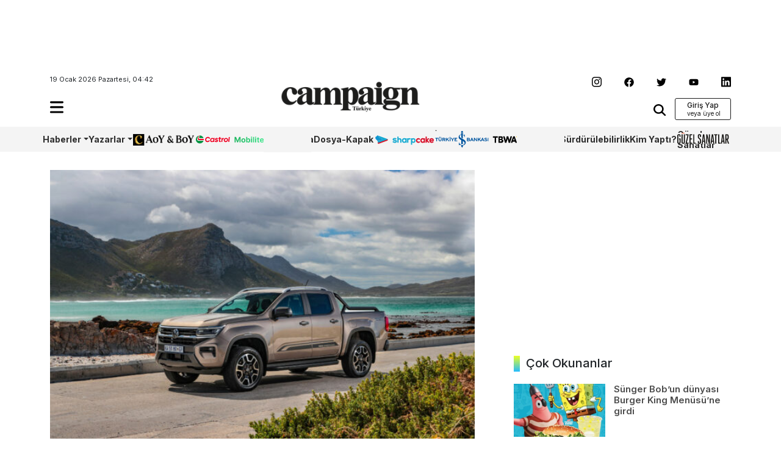

--- FILE ---
content_type: image/svg+xml
request_url: https://www.campaigntr.com/wp-content/themes/campaigntr/assets/img/Rectangle%203.svg
body_size: 252
content:
<svg width="10" height="26" viewBox="0 0 10 26" fill="none" xmlns="http://www.w3.org/2000/svg">
<rect width="10" height="26" fill="url(#paint0_linear_31_1060)"/>
<defs>
<linearGradient id="paint0_linear_31_1060" x1="5" y1="0" x2="5" y2="26" gradientUnits="userSpaceOnUse">
<stop stop-color="#EDFF24"/>
<stop offset="1" stop-color="#24BDFF"/>
</linearGradient>
</defs>
</svg>
